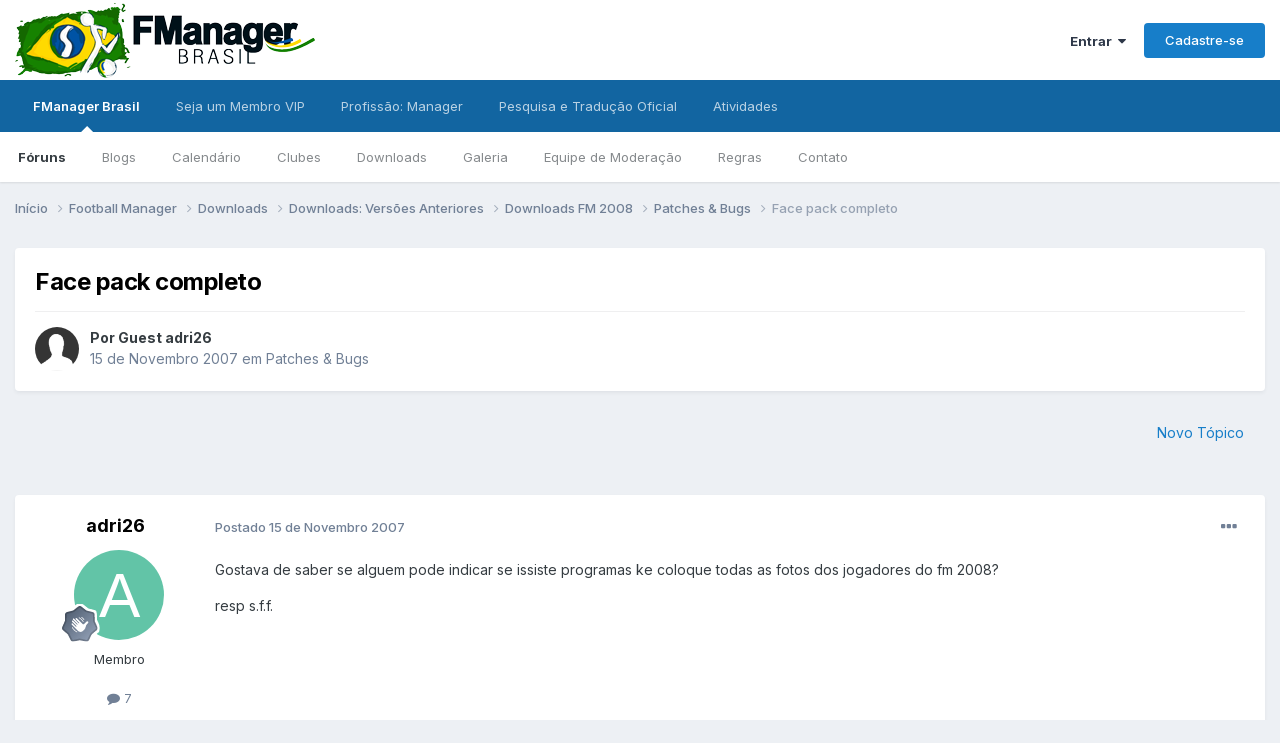

--- FILE ---
content_type: text/html;charset=UTF-8
request_url: https://www.fmanager.com.br/topic/51786-face-pack-completo/
body_size: 11459
content:
<!DOCTYPE html>
<html lang="pt-BR" dir="ltr">
	<head>
		<meta charset="utf-8">
        
		<title>Face pack completo - Patches &amp; Bugs - FManager Brasil</title>
		
		
		
		

	<meta name="viewport" content="width=device-width, initial-scale=1">


	
	
		<meta property="og:image" content="https://static.fmanager.com.br/uploads/monthly_2015_08/400x400_blank.png.e80234c13df05997d694db2cc06f6248.png">
	


	<meta name="twitter:card" content="summary_large_image" />


	
		<meta name="twitter:site" content="@fmanagerbrasil" />
	



	
		
			
				<meta property="og:title" content="Face pack completo">
			
		
	

	
		
			
				<meta property="og:type" content="website">
			
		
	

	
		
			
				<meta property="og:url" content="https://www.fmanager.com.br/topic/51786-face-pack-completo/">
			
		
	

	
		
			
				<meta name="description" content="Gostava de saber se alguem pode indicar se issiste programas ke coloque todas as fotos dos jogadores do fm 2008? resp s.f.f.">
			
		
	

	
		
			
				<meta property="og:description" content="Gostava de saber se alguem pode indicar se issiste programas ke coloque todas as fotos dos jogadores do fm 2008? resp s.f.f.">
			
		
	

	
		
			
				<meta property="og:updated_time" content="2007-11-15T12:15:36Z">
			
		
	

	
		
			
				<meta property="og:site_name" content="FManager Brasil">
			
		
	

	
		
			
				<meta property="og:locale" content="pt_BR">
			
		
	


	
		<link rel="canonical" href="https://www.fmanager.com.br/topic/51786-face-pack-completo/" />
	





<link rel="manifest" href="https://www.fmanager.com.br/manifest.webmanifest/">
<meta name="msapplication-config" content="https://www.fmanager.com.br/browserconfig.xml/">
<meta name="msapplication-starturl" content="/">
<meta name="application-name" content="FManager Brasil">
<meta name="apple-mobile-web-app-title" content="FManager Brasil">

	<meta name="theme-color" content="#ffffff">






	

	
		
			<link rel="icon" sizes="36x36" href="https://static.fmanager.com.br/uploads/monthly_2021_06/android-chrome-36x36.png?v=1715363495">
		
	

	
		
			<link rel="icon" sizes="48x48" href="https://static.fmanager.com.br/uploads/monthly_2021_06/android-chrome-48x48.png?v=1715363495">
		
	

	
		
			<link rel="icon" sizes="72x72" href="https://static.fmanager.com.br/uploads/monthly_2021_06/android-chrome-72x72.png?v=1715363495">
		
	

	
		
			<link rel="icon" sizes="96x96" href="https://static.fmanager.com.br/uploads/monthly_2021_06/android-chrome-96x96.png?v=1715363495">
		
	

	
		
			<link rel="icon" sizes="144x144" href="https://static.fmanager.com.br/uploads/monthly_2021_06/android-chrome-144x144.png?v=1715363495">
		
	

	
		
			<link rel="icon" sizes="192x192" href="https://static.fmanager.com.br/uploads/monthly_2021_06/android-chrome-192x192.png?v=1715363495">
		
	

	
		
			<link rel="icon" sizes="256x256" href="https://static.fmanager.com.br/uploads/monthly_2021_06/android-chrome-256x256.png?v=1715363495">
		
	

	
		
			<link rel="icon" sizes="384x384" href="https://static.fmanager.com.br/uploads/monthly_2021_06/android-chrome-384x384.png?v=1715363495">
		
	

	
		
			<link rel="icon" sizes="512x512" href="https://static.fmanager.com.br/uploads/monthly_2021_06/android-chrome-512x512.png?v=1715363495">
		
	

	
		
			<meta name="msapplication-square70x70logo" content="https://static.fmanager.com.br/uploads/monthly_2021_06/msapplication-square70x70logo.png?v=1715363495"/>
		
	

	
		
			<meta name="msapplication-TileImage" content="https://static.fmanager.com.br/uploads/monthly_2021_06/msapplication-TileImage.png?v=1715363495"/>
		
	

	
		
			<meta name="msapplication-square150x150logo" content="https://static.fmanager.com.br/uploads/monthly_2021_06/msapplication-square150x150logo.png?v=1715363495"/>
		
	

	
		
			<meta name="msapplication-wide310x150logo" content="https://static.fmanager.com.br/uploads/monthly_2021_06/msapplication-wide310x150logo.png?v=1715363495"/>
		
	

	
		
			<meta name="msapplication-square310x310logo" content="https://static.fmanager.com.br/uploads/monthly_2021_06/msapplication-square310x310logo.png?v=1715363495"/>
		
	

	
		
			
				<link rel="apple-touch-icon" href="https://static.fmanager.com.br/uploads/monthly_2021_06/apple-touch-icon-57x57.png?v=1715363495">
			
		
	

	
		
			
				<link rel="apple-touch-icon" sizes="60x60" href="https://static.fmanager.com.br/uploads/monthly_2021_06/apple-touch-icon-60x60.png?v=1715363495">
			
		
	

	
		
			
				<link rel="apple-touch-icon" sizes="72x72" href="https://static.fmanager.com.br/uploads/monthly_2021_06/apple-touch-icon-72x72.png?v=1715363495">
			
		
	

	
		
			
				<link rel="apple-touch-icon" sizes="76x76" href="https://static.fmanager.com.br/uploads/monthly_2021_06/apple-touch-icon-76x76.png?v=1715363495">
			
		
	

	
		
			
				<link rel="apple-touch-icon" sizes="114x114" href="https://static.fmanager.com.br/uploads/monthly_2021_06/apple-touch-icon-114x114.png?v=1715363495">
			
		
	

	
		
			
				<link rel="apple-touch-icon" sizes="120x120" href="https://static.fmanager.com.br/uploads/monthly_2021_06/apple-touch-icon-120x120.png?v=1715363495">
			
		
	

	
		
			
				<link rel="apple-touch-icon" sizes="144x144" href="https://static.fmanager.com.br/uploads/monthly_2021_06/apple-touch-icon-144x144.png?v=1715363495">
			
		
	

	
		
			
				<link rel="apple-touch-icon" sizes="152x152" href="https://static.fmanager.com.br/uploads/monthly_2021_06/apple-touch-icon-152x152.png?v=1715363495">
			
		
	

	
		
			
				<link rel="apple-touch-icon" sizes="180x180" href="https://static.fmanager.com.br/uploads/monthly_2021_06/apple-touch-icon-180x180.png?v=1715363495">
			
		
	





<link rel="preload" href="//www.fmanager.com.br/applications/core/interface/font/fontawesome-webfont.woff2?v=4.7.0" as="font" crossorigin="anonymous">
		


	<link rel="preconnect" href="https://fonts.googleapis.com">
	<link rel="preconnect" href="https://fonts.gstatic.com" crossorigin>
	
		<link href="https://fonts.googleapis.com/css2?family=Inter:wght@300;400;500;600;700&display=swap" rel="stylesheet">
	



	<link rel='stylesheet' href='https://static.fmanager.com.br/uploads/css_built_5/341e4a57816af3ba440d891ca87450ff_framework.css?v=3989fdd7641763511363' media='all'>

	<link rel='stylesheet' href='https://static.fmanager.com.br/uploads/css_built_5/05e81b71abe4f22d6eb8d1a929494829_responsive.css?v=3989fdd7641763511363' media='all'>

	<link rel='stylesheet' href='https://static.fmanager.com.br/uploads/css_built_5/20446cf2d164adcc029377cb04d43d17_flags.css?v=3989fdd7641763511363' media='all'>

	<link rel='stylesheet' href='https://static.fmanager.com.br/uploads/css_built_5/90eb5adf50a8c640f633d47fd7eb1778_core.css?v=3989fdd7641763511363' media='all'>

	<link rel='stylesheet' href='https://static.fmanager.com.br/uploads/css_built_5/5a0da001ccc2200dc5625c3f3934497d_core_responsive.css?v=3989fdd7641763511363' media='all'>

	<link rel='stylesheet' href='https://static.fmanager.com.br/uploads/css_built_5/62e269ced0fdab7e30e026f1d30ae516_forums.css?v=3989fdd7641763511363' media='all'>

	<link rel='stylesheet' href='https://static.fmanager.com.br/uploads/css_built_5/76e62c573090645fb99a15a363d8620e_forums_responsive.css?v=3989fdd7641763511363' media='all'>

	<link rel='stylesheet' href='https://static.fmanager.com.br/uploads/css_built_5/ebdea0c6a7dab6d37900b9190d3ac77b_topics.css?v=3989fdd7641763511363' media='all'>





<link rel='stylesheet' href='https://static.fmanager.com.br/uploads/css_built_5/258adbb6e4f3e83cd3b355f84e3fa002_custom.css?v=3989fdd7641763511363' media='all'>




		
		

	
	<link rel='shortcut icon' href='https://static.fmanager.com.br/uploads/monthly_2015_08/favicon.ico.4f3c0ccb0d97c610196482ddfccd731d.ico' type="image/x-icon">

	</head>
	<body class="ipsApp ipsApp_front ipsJS_none ipsClearfix" data-controller="core.front.core.app"  data-message=""  data-pageapp="forums" data-pagelocation="front" data-pagemodule="forums" data-pagecontroller="topic" data-pageid="51786"   >
		
        

        

		<a href="#ipsLayout_mainArea" class="ipsHide" title="Ir para o conteúdo principal desta página" accesskey="m">Ir para conteúdo</a>
		





		<div id="ipsLayout_header" class="ipsClearfix">
			<header>
				<div class="ipsLayout_container">
					


<a href='https://www.fmanager.com.br/' id='elLogo' accesskey='1'><img src="https://static.fmanager.com.br/uploads/monthly_2021_07/300x75_blank.png.a99f9577e847303645612543c116a951.png" alt='FManager Brasil'></a>

					
						

	<ul id="elUserNav" class="ipsList_inline cSignedOut ipsResponsive_showDesktop">
		
        
		
        
        
            
            
	


	<li class='cUserNav_icon ipsHide' id='elCart_container'></li>
	<li class='elUserNav_sep ipsHide' id='elCart_sep'></li>

<li id="elSignInLink">
                <a href="https://www.fmanager.com.br/login/" data-ipsmenu-closeonclick="false" data-ipsmenu id="elUserSignIn">
                    Entrar  <i class="fa fa-caret-down"></i>
                </a>
                
<div id='elUserSignIn_menu' class='ipsMenu ipsMenu_auto ipsHide'>
	<form accept-charset='utf-8' method='post' action='https://www.fmanager.com.br/login/'>
		<input type="hidden" name="csrfKey" value="2a5b8db42eccb05ca2030cd6b22117e0">
		<input type="hidden" name="ref" value="aHR0cHM6Ly93d3cuZm1hbmFnZXIuY29tLmJyL3RvcGljLzUxNzg2LWZhY2UtcGFjay1jb21wbGV0by8=">
		<div data-role="loginForm">
			
			
			
				<div class='ipsColumns ipsColumns_noSpacing'>
					<div class='ipsColumn ipsColumn_wide' id='elUserSignIn_internal'>
						
<div class="ipsPad ipsForm ipsForm_vertical">
	<h4 class="ipsType_sectionHead">Entrar</h4>
	<br><br>
	<ul class='ipsList_reset'>
		<li class="ipsFieldRow ipsFieldRow_noLabel ipsFieldRow_fullWidth">
			
			
				<input type="email" placeholder="Endereço de email" name="auth" autocomplete="email">
			
		</li>
		<li class="ipsFieldRow ipsFieldRow_noLabel ipsFieldRow_fullWidth">
			<input type="password" placeholder="Senha" name="password" autocomplete="current-password">
		</li>
		<li class="ipsFieldRow ipsFieldRow_checkbox ipsClearfix">
			<span class="ipsCustomInput">
				<input type="checkbox" name="remember_me" id="remember_me_checkbox" value="1" checked aria-checked="true">
				<span></span>
			</span>
			<div class="ipsFieldRow_content">
				<label class="ipsFieldRow_label" for="remember_me_checkbox">Lembrar dados</label>
				<span class="ipsFieldRow_desc">Não recomendado para computadores públicos</span>
			</div>
		</li>
		<li class="ipsFieldRow ipsFieldRow_fullWidth">
			<button type="submit" name="_processLogin" value="usernamepassword" class="ipsButton ipsButton_primary ipsButton_small" id="elSignIn_submit">Entrar</button>
			
				<p class="ipsType_right ipsType_small">
					
						<a href='https://www.fmanager.com.br/lostpassword/' data-ipsDialog data-ipsDialog-title='Esqueceu sua senha?'>
					
					Esqueceu sua senha?</a>
				</p>
			
		</li>
	</ul>
</div>
					</div>
					<div class='ipsColumn ipsColumn_wide'>
						<div class='ipsPadding' id='elUserSignIn_external'>
							<div class='ipsAreaBackground_light ipsPadding:half'>
								
									<p class='ipsType_reset ipsType_small ipsType_center'><strong>Ou entre com um desses serviços</strong></p>
								
								
									<div class='ipsType_center ipsMargin_top:half'>
										

<button type="submit" name="_processLogin" value="4" class='ipsButton ipsButton_verySmall ipsButton_fullWidth ipsSocial ipsSocial_facebook' style="background-color: #3a579a">
	
		<span class='ipsSocial_icon'>
			
				<i class='fa fa-facebook-official'></i>
			
		</span>
		<span class='ipsSocial_text'>Entrar com o Facebook</span>
	
</button>
									</div>
								
									<div class='ipsType_center ipsMargin_top:half'>
										

<button type="submit" name="_processLogin" value="5" class='ipsButton ipsButton_verySmall ipsButton_fullWidth ipsSocial ipsSocial_twitter' style="background-color: #000000">
	
		<span class='ipsSocial_icon'>
			
				<i class='fa fa-twitter'></i>
			
		</span>
		<span class='ipsSocial_text'>Entrar com o Twitter</span>
	
</button>
									</div>
								
									<div class='ipsType_center ipsMargin_top:half'>
										

<button type="submit" name="_processLogin" value="8" class='ipsButton ipsButton_verySmall ipsButton_fullWidth ipsSocial ipsSocial_google' style="background-color: #4285F4">
	
		<span class='ipsSocial_icon'>
			
				<i class='fa fa-google'></i>
			
		</span>
		<span class='ipsSocial_text'>Entrar com o Google</span>
	
</button>
									</div>
								
							</div>
						</div>
					</div>
				</div>
			
		</div>
	</form>
</div>
            </li>
            
        
		
			<li>
				
					<a href="https://www.fmanager.com.br/register/" data-ipsdialog data-ipsdialog-size="narrow" data-ipsdialog-title="Cadastre-se"  id="elRegisterButton" class="ipsButton ipsButton_normal ipsButton_primary">Cadastre-se</a>
				
			</li>
		
	</ul>

						
<ul class='ipsMobileHamburger ipsList_reset ipsResponsive_hideDesktop'>
	<li data-ipsDrawer data-ipsDrawer-drawerElem='#elMobileDrawer'>
		<a href='#'>
			
			
				
			
			
			
			<i class='fa fa-navicon'></i>
		</a>
	</li>
</ul>
					
				</div>
			</header>
			

	<nav data-controller='core.front.core.navBar' class=' ipsResponsive_showDesktop'>
		<div class='ipsNavBar_primary ipsLayout_container '>
			<ul data-role="primaryNavBar" class='ipsClearfix'>
				


	
		
		
			
		
		<li class='ipsNavBar_active' data-active id='elNavSecondary_15' data-role="navBarItem" data-navApp="core" data-navExt="CustomItem">
			
			
				<a href="https://www.fmanager.com.br"  data-navItem-id="15" data-navDefault>
					FManager Brasil<span class='ipsNavBar_active__identifier'></span>
				</a>
			
			
				<ul class='ipsNavBar_secondary ' data-role='secondaryNavBar'>
					


	
		
		
			
		
		<li class='ipsNavBar_active' data-active id='elNavSecondary_8' data-role="navBarItem" data-navApp="forums" data-navExt="Forums">
			
			
				<a href="https://www.fmanager.com.br"  data-navItem-id="8" data-navDefault>
					Fóruns<span class='ipsNavBar_active__identifier'></span>
				</a>
			
			
		</li>
	
	

	
		
		
		<li  id='elNavSecondary_26' data-role="navBarItem" data-navApp="blog" data-navExt="Blogs">
			
			
				<a href="https://www.fmanager.com.br/blogs/"  data-navItem-id="26" >
					Blogs<span class='ipsNavBar_active__identifier'></span>
				</a>
			
			
		</li>
	
	

	
		
		
		<li  id='elNavSecondary_10' data-role="navBarItem" data-navApp="calendar" data-navExt="Calendar">
			
			
				<a href="https://www.fmanager.com.br/events/"  data-navItem-id="10" >
					Calendário<span class='ipsNavBar_active__identifier'></span>
				</a>
			
			
		</li>
	
	

	
		
		
		<li  id='elNavSecondary_25' data-role="navBarItem" data-navApp="core" data-navExt="Clubs">
			
			
				<a href="https://www.fmanager.com.br/clubs/"  data-navItem-id="25" >
					Clubes<span class='ipsNavBar_active__identifier'></span>
				</a>
			
			
		</li>
	
	

	
		
		
		<li  id='elNavSecondary_9' data-role="navBarItem" data-navApp="downloads" data-navExt="Downloads">
			
			
				<a href="https://www.fmanager.com.br/files/"  data-navItem-id="9" >
					Downloads<span class='ipsNavBar_active__identifier'></span>
				</a>
			
			
		</li>
	
	

	
		
		
		<li  id='elNavSecondary_27' data-role="navBarItem" data-navApp="gallery" data-navExt="Gallery">
			
			
				<a href="https://www.fmanager.com.br/gallery/"  data-navItem-id="27" >
					Galeria<span class='ipsNavBar_active__identifier'></span>
				</a>
			
			
		</li>
	
	

	
		
		
		<li  id='elNavSecondary_13' data-role="navBarItem" data-navApp="core" data-navExt="StaffDirectory">
			
			
				<a href="https://www.fmanager.com.br/staff/"  data-navItem-id="13" >
					Equipe de Moderação<span class='ipsNavBar_active__identifier'></span>
				</a>
			
			
		</li>
	
	

	
	

	
		
		
		<li  id='elNavSecondary_12' data-role="navBarItem" data-navApp="core" data-navExt="Guidelines">
			
			
				<a href="https://www.fmanager.com.br/guidelines/"  data-navItem-id="12" >
					Regras<span class='ipsNavBar_active__identifier'></span>
				</a>
			
			
		</li>
	
	

	
		
		
		<li  id='elNavSecondary_17' data-role="navBarItem" data-navApp="core" data-navExt="CustomItem">
			
			
				<a href="https://www.fmanager.com.br/contact/"  data-navItem-id="17" >
					Contato<span class='ipsNavBar_active__identifier'></span>
				</a>
			
			
		</li>
	
	

					<li class='ipsHide' id='elNavigationMore_15' data-role='navMore'>
						<a href='#' data-ipsMenu data-ipsMenu-appendTo='#elNavigationMore_15' id='elNavigationMore_15_dropdown'>Mais <i class='fa fa-caret-down'></i></a>
						<ul class='ipsHide ipsMenu ipsMenu_auto' id='elNavigationMore_15_dropdown_menu' data-role='moreDropdown'></ul>
					</li>
				</ul>
			
		</li>
	
	

	
		
		
		<li  id='elNavSecondary_45' data-role="navBarItem" data-navApp="core" data-navExt="CustomItem">
			
			
				<a href="https://www.fmanager.com.br/topic/137928-apoie-o-fmanager-brasil-e-ajude-a-manter-nossa-comunidade-ativa/"  data-navItem-id="45" >
					Seja um Membro VIP<span class='ipsNavBar_active__identifier'></span>
				</a>
			
			
				<ul class='ipsNavBar_secondary ipsHide' data-role='secondaryNavBar'>
					


	
		
		
		<li  id='elNavSecondary_47' data-role="navBarItem" data-navApp="core" data-navExt="CustomItem">
			
			
				<a href="https://www.fmanager.com.br/topic/137928-apoie-o-fmanager-brasil-e-ajude-a-manter-nossa-comunidade-ativa/"  data-navItem-id="47" >
					Precisamos do seu apoio<span class='ipsNavBar_active__identifier'></span>
				</a>
			
			
		</li>
	
	

	
		
		
		<li  id='elNavSecondary_46' data-role="navBarItem" data-navApp="nexus" data-navExt="Subscriptions">
			
			
				<a href="https://www.fmanager.com.br/subscriptions/"  data-navItem-id="46" >
					Assinaturas<span class='ipsNavBar_active__identifier'></span>
				</a>
			
			
		</li>
	
	

	
		
		
		<li  id='elNavSecondary_48' data-role="navBarItem" data-navApp="nexus" data-navExt="Donations">
			
			
				<a href="https://www.fmanager.com.br/clients/donations/"  data-navItem-id="48" >
					Doações<span class='ipsNavBar_active__identifier'></span>
				</a>
			
			
		</li>
	
	

	
		
		
		<li  id='elNavSecondary_49' data-role="navBarItem" data-navApp="nexus" data-navExt="Gifts">
			
			
				<a href="https://www.fmanager.com.br/store/gift-cards/"  data-navItem-id="49" >
					Cartões de Presente<span class='ipsNavBar_active__identifier'></span>
				</a>
			
			
		</li>
	
	

					<li class='ipsHide' id='elNavigationMore_45' data-role='navMore'>
						<a href='#' data-ipsMenu data-ipsMenu-appendTo='#elNavigationMore_45' id='elNavigationMore_45_dropdown'>Mais <i class='fa fa-caret-down'></i></a>
						<ul class='ipsHide ipsMenu ipsMenu_auto' id='elNavigationMore_45_dropdown_menu' data-role='moreDropdown'></ul>
					</li>
				</ul>
			
		</li>
	
	

	
		
		
		<li  id='elNavSecondary_18' data-role="navBarItem" data-navApp="core" data-navExt="CustomItem">
			
			
				<a href="https://www.fmanager.com.br/forum/11-profiss%C3%A3o-manager/"  data-navItem-id="18" >
					Profissão: Manager<span class='ipsNavBar_active__identifier'></span>
				</a>
			
			
				<ul class='ipsNavBar_secondary ipsHide' data-role='secondaryNavBar'>
					


	
		
		
		<li  id='elNavSecondary_19' data-role="navBarItem" data-navApp="core" data-navExt="CustomItem">
			
			
				<a href="https://www.fmanager.com.br/forum/11-profiss%C3%A3o-manager/"  data-navItem-id="19" >
					Início<span class='ipsNavBar_active__identifier'></span>
				</a>
			
			
		</li>
	
	

	
		
		
		<li  id='elNavSecondary_20' data-role="navBarItem" data-navApp="core" data-navExt="CustomItem">
			
			
				<a href="https://www.fmanager.com.br/topic/129398-central-de-informa%C3%A7%C3%B5es/"  data-navItem-id="20" >
					Como funciona?<span class='ipsNavBar_active__identifier'></span>
				</a>
			
			
		</li>
	
	

	
		
		
		<li  id='elNavSecondary_21' data-role="navBarItem" data-navApp="core" data-navExt="CustomItem">
			
			
				<a href="https://www.fmanager.com.br/foruhttps://www.fmanager.com.br/forum/293-hist%C3%B3rias-memor%C3%A1veis/"  data-navItem-id="21" >
					Histórias Memoráveis<span class='ipsNavBar_active__identifier'></span>
				</a>
			
			
		</li>
	
	

	
		
		
		<li  id='elNavSecondary_22' data-role="navBarItem" data-navApp="core" data-navExt="CustomItem">
			
			
				<a href="https://www.fmanager.com.br/forum/392-recanto-das-hist%C3%B3rias/"  data-navItem-id="22" >
					Recanto das Histórias<span class='ipsNavBar_active__identifier'></span>
				</a>
			
			
		</li>
	
	

					<li class='ipsHide' id='elNavigationMore_18' data-role='navMore'>
						<a href='#' data-ipsMenu data-ipsMenu-appendTo='#elNavigationMore_18' id='elNavigationMore_18_dropdown'>Mais <i class='fa fa-caret-down'></i></a>
						<ul class='ipsHide ipsMenu ipsMenu_auto' id='elNavigationMore_18_dropdown_menu' data-role='moreDropdown'></ul>
					</li>
				</ul>
			
		</li>
	
	

	
		
		
		<li  id='elNavSecondary_50' data-role="navBarItem" data-navApp="core" data-navExt="CustomItem">
			
			
				<a href="https://www.fmanager.com.br/forum/537-pesquisa-e-tradu%C3%A7%C3%A3o-oficial/"  data-navItem-id="50" >
					Pesquisa e Tradução Oficial<span class='ipsNavBar_active__identifier'></span>
				</a>
			
			
		</li>
	
	

	
		
		
		<li  id='elNavSecondary_56' data-role="navBarItem" data-navApp="core" data-navExt="CustomItem">
			
			
				<a href="https://www.fmanager.com.br/discover/"  data-navItem-id="56" >
					Atividades<span class='ipsNavBar_active__identifier'></span>
				</a>
			
			
				<ul class='ipsNavBar_secondary ipsHide' data-role='secondaryNavBar'>
					


	
	

	
	

	
		
		
		<li  id='elNavSecondary_58' data-role="navBarItem" data-navApp="core" data-navExt="Promoted">
			
			
				<a href="https://www.fmanager.com.br/ourpicks/"  data-navItem-id="58" >
					Nossas Escolhas<span class='ipsNavBar_active__identifier'></span>
				</a>
			
			
		</li>
	
	

	
	

					<li class='ipsHide' id='elNavigationMore_56' data-role='navMore'>
						<a href='#' data-ipsMenu data-ipsMenu-appendTo='#elNavigationMore_56' id='elNavigationMore_56_dropdown'>Mais <i class='fa fa-caret-down'></i></a>
						<ul class='ipsHide ipsMenu ipsMenu_auto' id='elNavigationMore_56_dropdown_menu' data-role='moreDropdown'></ul>
					</li>
				</ul>
			
		</li>
	
	

				<li class='ipsHide' id='elNavigationMore' data-role='navMore'>
					<a href='#' data-ipsMenu data-ipsMenu-appendTo='#elNavigationMore' id='elNavigationMore_dropdown'>Mais</a>
					<ul class='ipsNavBar_secondary ipsHide' data-role='secondaryNavBar'>
						<li class='ipsHide' id='elNavigationMore_more' data-role='navMore'>
							<a href='#' data-ipsMenu data-ipsMenu-appendTo='#elNavigationMore_more' id='elNavigationMore_more_dropdown'>Mais <i class='fa fa-caret-down'></i></a>
							<ul class='ipsHide ipsMenu ipsMenu_auto' id='elNavigationMore_more_dropdown_menu' data-role='moreDropdown'></ul>
						</li>
					</ul>
				</li>
			</ul>
			

		</div>
	</nav>

			
<ul id='elMobileNav' class='ipsResponsive_hideDesktop' data-controller='core.front.core.mobileNav'>
	
		
			
			
				
				
			
				
				
			
				
				
			
				
				
			
				
					<li id='elMobileBreadcrumb'>
						<a href='https://www.fmanager.com.br/forum/340-patches-bugs/'>
							<span>Patches &amp; Bugs</span>
						</a>
					</li>
				
				
			
				
				
			
		
	
	
	
	<li class='ipsHide'>
		<a data-action="defaultStream" href='https://www.fmanager.com.br/discover/'><i class="fa fa-newspaper-o" aria-hidden="true"></i></a>
	</li>

	

	
</ul>
		</div>
		<main id="ipsLayout_body" class="ipsLayout_container">
			<div id="ipsLayout_contentArea">
				<div id="ipsLayout_contentWrapper">
					
<nav class='ipsBreadcrumb ipsBreadcrumb_top ipsFaded_withHover'>
	

	<ul class='ipsList_inline ipsPos_right'>
		
		<li  class='ipsHide'>
			<a data-action="defaultStream" class='ipsType_light '  href='https://www.fmanager.com.br/discover/'><i class="fa fa-newspaper-o" aria-hidden="true"></i> <span>Todas Atividades</span></a>
		</li>
		
	</ul>

	<ul data-role="breadcrumbList">
		<li>
			<a title="Início" href='https://www.fmanager.com.br/'>
				<span>Início <i class='fa fa-angle-right'></i></span>
			</a>
		</li>
		
		
			<li>
				
					<a href='https://www.fmanager.com.br/forum/651-football-manager/'>
						<span>Football Manager <i class='fa fa-angle-right' aria-hidden="true"></i></span>
					</a>
				
			</li>
		
			<li>
				
					<a href='https://www.fmanager.com.br/forum/657-downloads/'>
						<span>Downloads <i class='fa fa-angle-right' aria-hidden="true"></i></span>
					</a>
				
			</li>
		
			<li>
				
					<a href='https://www.fmanager.com.br/forum/671-downloads-vers%C3%B5es-anteriores/'>
						<span>Downloads: Versões Anteriores <i class='fa fa-angle-right' aria-hidden="true"></i></span>
					</a>
				
			</li>
		
			<li>
				
					<a href='https://www.fmanager.com.br/forum/556-downloads-fm-2008/'>
						<span>Downloads FM 2008 <i class='fa fa-angle-right' aria-hidden="true"></i></span>
					</a>
				
			</li>
		
			<li>
				
					<a href='https://www.fmanager.com.br/forum/340-patches-bugs/'>
						<span>Patches &amp; Bugs <i class='fa fa-angle-right' aria-hidden="true"></i></span>
					</a>
				
			</li>
		
			<li>
				
					Face pack completo
				
			</li>
		
	</ul>
</nav>
					
					<div id="ipsLayout_mainArea">
						
						
						
						

	




						



<div class="ipsPageHeader ipsResponsive_pull ipsBox ipsPadding sm:ipsPadding:half ipsMargin_bottom">
		
	
	<div class="ipsFlex ipsFlex-ai:center ipsFlex-fw:wrap ipsGap:4">
		<div class="ipsFlex-flex:11">
			<h1 class="ipsType_pageTitle ipsContained_container">
				

				
				
					<span class="ipsType_break ipsContained">
						<span>Face pack completo</span>
					</span>
				
			</h1>
			
			
		</div>
		
	</div>
	<hr class="ipsHr">
	<div class="ipsPageHeader__meta ipsFlex ipsFlex-jc:between ipsFlex-ai:center ipsFlex-fw:wrap ipsGap:3">
		<div class="ipsFlex-flex:11">
			<div class="ipsPhotoPanel ipsPhotoPanel_mini ipsPhotoPanel_notPhone ipsClearfix">
				

	<span class='ipsUserPhoto ipsUserPhoto_mini '>
		<img src='https://static.fmanager.com.br/uploads/set_resources_5/84c1e40ea0e759e3f1505eb1788ddf3c_default_photo.png' alt='Guest adri26' loading="lazy">
	</span>

				<div>
					<p class="ipsType_reset ipsType_blendLinks">
						<span class="ipsType_normal">
						
							<strong>Por 


Guest adri26</strong><br>
							<span class="ipsType_light"><time datetime='2007-11-15T10:02:55Z' title='11/15/07 10:02' data-short='18 yr'>15 de Novembro 2007	</time> em <a href="https://www.fmanager.com.br/forum/340-patches-bugs/">Patches &amp; Bugs</a></span>
						
						</span>
					</p>
				</div>
			</div>
		</div>
					
	</div>
	
	
</div>








<div class="ipsClearfix">
	<ul class="ipsToolList ipsToolList_horizontal ipsClearfix ipsSpacer_both ipsResponsive_hidePhone">
		
		
			<li class="ipsResponsive_hidePhone">
				
					<a href="https://www.fmanager.com.br/forum/340-patches-bugs/?do=add" rel="nofollow" class="ipsButton ipsButton_link ipsButton_medium ipsButton_fullWidth" title="Crie um novo tópico neste fórum">Novo Tópico</a>
				
			</li>
		
		
	</ul>
</div>

<div id="comments" data-controller="core.front.core.commentFeed,forums.front.topic.view, core.front.core.ignoredComments" data-autopoll data-baseurl="https://www.fmanager.com.br/topic/51786-face-pack-completo/" data-lastpage data-feedid="topic-51786" class="cTopic ipsClear ipsSpacer_top">
	
			
	

	

<div data-controller='core.front.core.recommendedComments' data-url='https://www.fmanager.com.br/topic/51786-face-pack-completo/?recommended=comments' class='ipsRecommendedComments ipsHide'>
	<div data-role="recommendedComments">
		<h2 class='ipsType_sectionHead ipsType_large ipsType_bold ipsMargin_bottom'>Posts Recomendados</h2>
		
	</div>
</div>
	
	<div id="elPostFeed" data-role="commentFeed" data-controller="core.front.core.moderation" >
		<form action="https://www.fmanager.com.br/topic/51786-face-pack-completo/?csrfKey=2a5b8db42eccb05ca2030cd6b22117e0&amp;do=multimodComment" method="post" data-ipspageaction data-role="moderationTools">
			
			
				

					

					
					



<a id='findComment-830222'></a>
<a id='comment-830222'></a>
<article  id='elComment_830222' class='cPost ipsBox ipsResponsive_pull  ipsComment  ipsComment_parent ipsClearfix ipsClear ipsColumns ipsColumns_noSpacing ipsColumns_collapsePhone    '>
	

	

	<div class='cAuthorPane_mobile ipsResponsive_showPhone'>
		<div class='cAuthorPane_photo'>
			<div class='cAuthorPane_photoWrap'>
				

	<span class='ipsUserPhoto ipsUserPhoto_large '>
		<img src='data:image/svg+xml,%3Csvg%20xmlns%3D%22http%3A%2F%2Fwww.w3.org%2F2000%2Fsvg%22%20viewBox%3D%220%200%201024%201024%22%20style%3D%22background%3A%2362c4a7%22%3E%3Cg%3E%3Ctext%20text-anchor%3D%22middle%22%20dy%3D%22.35em%22%20x%3D%22512%22%20y%3D%22512%22%20fill%3D%22%23ffffff%22%20font-size%3D%22700%22%20font-family%3D%22-apple-system%2C%20BlinkMacSystemFont%2C%20Roboto%2C%20Helvetica%2C%20Arial%2C%20sans-serif%22%3EA%3C%2Ftext%3E%3C%2Fg%3E%3C%2Fsvg%3E' alt='adri26' loading="lazy">
	</span>

				
				
					<a href="https://www.fmanager.com.br/profile/43505-adri26/badges/" rel="nofollow">
						
<img src='https://static.fmanager.com.br/uploads/monthly_2021_07/2_Rookie.svg' loading="lazy" alt="Rookie" class="cAuthorPane_badge cAuthorPane_badge--rank ipsOutline ipsOutline:2px" data-ipsTooltip title="Rank: Rookie (2/14)">
					</a>
				
			</div>
		</div>
		<div class='cAuthorPane_content'>
			<h3 class='ipsType_sectionHead cAuthorPane_author ipsType_break ipsType_blendLinks ipsFlex ipsFlex-ai:center'>
				


adri26
			</h3>
			<div class='ipsType_light ipsType_reset'>
			    <a href='https://www.fmanager.com.br/topic/51786-face-pack-completo/#findComment-830222' rel="nofollow" class='ipsType_blendLinks'>Postado <time datetime='2007-11-15T10:02:55Z' title='11/15/07 10:02' data-short='18 yr'>15 de Novembro 2007	</time></a>
				
			</div>
		</div>
	</div>
	<aside class='ipsComment_author cAuthorPane ipsColumn ipsColumn_medium ipsResponsive_hidePhone'>
		<h3 class='ipsType_sectionHead cAuthorPane_author ipsType_blendLinks ipsType_break'><strong>


adri26</strong>
			
		</h3>
		<ul class='cAuthorPane_info ipsList_reset'>
			<li data-role='photo' class='cAuthorPane_photo'>
				<div class='cAuthorPane_photoWrap'>
					

	<span class='ipsUserPhoto ipsUserPhoto_large '>
		<img src='data:image/svg+xml,%3Csvg%20xmlns%3D%22http%3A%2F%2Fwww.w3.org%2F2000%2Fsvg%22%20viewBox%3D%220%200%201024%201024%22%20style%3D%22background%3A%2362c4a7%22%3E%3Cg%3E%3Ctext%20text-anchor%3D%22middle%22%20dy%3D%22.35em%22%20x%3D%22512%22%20y%3D%22512%22%20fill%3D%22%23ffffff%22%20font-size%3D%22700%22%20font-family%3D%22-apple-system%2C%20BlinkMacSystemFont%2C%20Roboto%2C%20Helvetica%2C%20Arial%2C%20sans-serif%22%3EA%3C%2Ftext%3E%3C%2Fg%3E%3C%2Fsvg%3E' alt='adri26' loading="lazy">
	</span>

					
					
						
<img src='https://static.fmanager.com.br/uploads/monthly_2021_07/2_Rookie.svg' loading="lazy" alt="Rookie" class="cAuthorPane_badge cAuthorPane_badge--rank ipsOutline ipsOutline:2px" data-ipsTooltip title="Rank: Rookie (2/14)">
					
				</div>
			</li>
			
				<li data-role='group'>Membro</li>
				
			
			
				<li data-role='stats' class='ipsMargin_top'>
					<ul class="ipsList_reset ipsType_light ipsFlex ipsFlex-ai:center ipsFlex-jc:center ipsGap_row:2 cAuthorPane_stats">
						<li>
							
								<i class="fa fa-comment"></i> 7
							
						</li>
						
					</ul>
				</li>
			
			
				

			
		</ul>
	</aside>
	<div class='ipsColumn ipsColumn_fluid ipsMargin:none'>
		

<div id='comment-830222_wrap' data-controller='core.front.core.comment' data-commentApp='forums' data-commentType='forums' data-commentID="830222" data-quoteData='{&quot;userid&quot;:43505,&quot;username&quot;:&quot;adri26&quot;,&quot;timestamp&quot;:1195120975,&quot;contentapp&quot;:&quot;forums&quot;,&quot;contenttype&quot;:&quot;forums&quot;,&quot;contentid&quot;:51786,&quot;contentclass&quot;:&quot;forums_Topic&quot;,&quot;contentcommentid&quot;:830222}' class='ipsComment_content ipsType_medium'>

	<div class='ipsComment_meta ipsType_light ipsFlex ipsFlex-ai:center ipsFlex-jc:between ipsFlex-fd:row-reverse'>
		<div class='ipsType_light ipsType_reset ipsType_blendLinks ipsComment_toolWrap'>
			<div class='ipsResponsive_hidePhone ipsComment_badges'>
				<ul class='ipsList_reset ipsFlex ipsFlex-jc:end ipsFlex-fw:wrap ipsGap:2 ipsGap_row:1'>
					
					
					
					
					
				</ul>
			</div>
			<ul class='ipsList_reset ipsComment_tools'>
				<li>
					<a href='#elControls_830222_menu' class='ipsComment_ellipsis' id='elControls_830222' title='Mais opções...' data-ipsMenu data-ipsMenu-appendTo='#comment-830222_wrap'><i class='fa fa-ellipsis-h'></i></a>
					<ul id='elControls_830222_menu' class='ipsMenu ipsMenu_narrow ipsHide'>
						
							<li class='ipsMenu_item'><a href='https://www.fmanager.com.br/topic/51786-face-pack-completo/?do=reportComment&amp;comment=830222' data-ipsDialog data-ipsDialog-remoteSubmit data-ipsDialog-size='medium' data-ipsDialog-flashMessage='Obrigado por denunciar.' data-ipsDialog-title="Denunciar post" data-action='reportComment' title='Denunciar este conteúdo'>Denunciar</a></li>
						
						
                        
						
						
						
							
								
							
							
							
							
							
							
						
					</ul>
				</li>
				
			</ul>
		</div>

		<div class='ipsType_reset ipsResponsive_hidePhone'>
		   
		   Postado <time datetime='2007-11-15T10:02:55Z' title='11/15/07 10:02' data-short='18 yr'>15 de Novembro 2007	</time>
		   
			
			<span class='ipsResponsive_hidePhone'>
				
				
			</span>
		</div>
	</div>

	

    

	<div class='cPost_contentWrap'>
		
		<div data-role='commentContent' class='ipsType_normal ipsType_richText ipsPadding_bottom ipsContained' data-controller='core.front.core.lightboxedImages'>
			
<p>Gostava de saber se alguem pode indicar se issiste programas ke coloque todas as fotos dos jogadores do fm 2008?</p><p>
resp s.f.f.</p>


			
		</div>

		

		
	</div>

	
    
</div>
	</div>
</article>
					
					
					
				

					

					
					



<a id='findComment-830251'></a>
<a id='comment-830251'></a>
<article  id='elComment_830251' class='cPost ipsBox ipsResponsive_pull  ipsComment  ipsComment_parent ipsClearfix ipsClear ipsColumns ipsColumns_noSpacing ipsColumns_collapsePhone    '>
	

	

	<div class='cAuthorPane_mobile ipsResponsive_showPhone'>
		<div class='cAuthorPane_photo'>
			<div class='cAuthorPane_photoWrap'>
				

	<span class='ipsUserPhoto ipsUserPhoto_large '>
		<img src='https://static.fmanager.com.br/uploads/monthly_2018_11/imported-photo-26324.thumb.jpeg.0425b3752cd0205378988dc98309cb1d.jpeg' alt='mmfaria®' loading="lazy">
	</span>

				
				
					<a href="https://www.fmanager.com.br/profile/26324-mmfaria%C2%AE/badges/" rel="nofollow">
						
<img src='https://static.fmanager.com.br/uploads/monthly_2021_07/1_Newbie.svg' loading="lazy" alt="Newbie" class="cAuthorPane_badge cAuthorPane_badge--rank ipsOutline ipsOutline:2px" data-ipsTooltip title="Rank: Newbie (1/14)">
					</a>
				
			</div>
		</div>
		<div class='cAuthorPane_content'>
			<h3 class='ipsType_sectionHead cAuthorPane_author ipsType_break ipsType_blendLinks ipsFlex ipsFlex-ai:center'>
				


mmfaria®
			</h3>
			<div class='ipsType_light ipsType_reset'>
			    <a href='https://www.fmanager.com.br/topic/51786-face-pack-completo/#findComment-830251' rel="nofollow" class='ipsType_blendLinks'>Postado <time datetime='2007-11-15T12:15:36Z' title='11/15/07 12:15' data-short='18 yr'>15 de Novembro 2007	</time></a>
				
			</div>
		</div>
	</div>
	<aside class='ipsComment_author cAuthorPane ipsColumn ipsColumn_medium ipsResponsive_hidePhone'>
		<h3 class='ipsType_sectionHead cAuthorPane_author ipsType_blendLinks ipsType_break'><strong>


mmfaria®</strong>
			
		</h3>
		<ul class='cAuthorPane_info ipsList_reset'>
			<li data-role='photo' class='cAuthorPane_photo'>
				<div class='cAuthorPane_photoWrap'>
					

	<span class='ipsUserPhoto ipsUserPhoto_large '>
		<img src='https://static.fmanager.com.br/uploads/monthly_2018_11/imported-photo-26324.thumb.jpeg.0425b3752cd0205378988dc98309cb1d.jpeg' alt='mmfaria®' loading="lazy">
	</span>

					
					
						
<img src='https://static.fmanager.com.br/uploads/monthly_2021_07/1_Newbie.svg' loading="lazy" alt="Newbie" class="cAuthorPane_badge cAuthorPane_badge--rank ipsOutline ipsOutline:2px" data-ipsTooltip title="Rank: Newbie (1/14)">
					
				</div>
			</li>
			
				<li data-role='group'>Membro</li>
				
			
			
				<li data-role='stats' class='ipsMargin_top'>
					<ul class="ipsList_reset ipsType_light ipsFlex ipsFlex-ai:center ipsFlex-jc:center ipsGap_row:2 cAuthorPane_stats">
						<li>
							
								<i class="fa fa-comment"></i> 4.4k
							
						</li>
						
					</ul>
				</li>
			
			
				

	
	<li data-role='custom-field' class='ipsResponsive_hidePhone ipsType_break'>
		
<span class='ft'>Sexo:</span><span class='fc'>Masculino</span>
	</li>
	
	<li data-role='custom-field' class='ipsResponsive_hidePhone ipsType_break'>
		
<span class='ft'>Localização:</span><span class='fc'>Rio de Janeiro</span>
	</li>
	

	
	<li data-role='custom-field' class='ipsResponsive_hidePhone ipsType_break'>
		
<span class='ft'>Jogo:</span><span class='fc'>Football Manager</span>
	</li>
	
	<li data-role='custom-field' class='ipsResponsive_hidePhone ipsType_break'>
		
<span class='ft'>Clube:</span><span class='fc'>Flamengo</span>
	</li>
	
	<li data-role='custom-field' class='ipsResponsive_hidePhone ipsType_break'>
		
<span class='ft'>Tática:</span><span class='fc'>N/A</span>
	</li>
	

			
		</ul>
	</aside>
	<div class='ipsColumn ipsColumn_fluid ipsMargin:none'>
		

<div id='comment-830251_wrap' data-controller='core.front.core.comment' data-commentApp='forums' data-commentType='forums' data-commentID="830251" data-quoteData='{&quot;userid&quot;:26324,&quot;username&quot;:&quot;mmfaria\u00ae&quot;,&quot;timestamp&quot;:1195128936,&quot;contentapp&quot;:&quot;forums&quot;,&quot;contenttype&quot;:&quot;forums&quot;,&quot;contentid&quot;:51786,&quot;contentclass&quot;:&quot;forums_Topic&quot;,&quot;contentcommentid&quot;:830251}' class='ipsComment_content ipsType_medium'>

	<div class='ipsComment_meta ipsType_light ipsFlex ipsFlex-ai:center ipsFlex-jc:between ipsFlex-fd:row-reverse'>
		<div class='ipsType_light ipsType_reset ipsType_blendLinks ipsComment_toolWrap'>
			<div class='ipsResponsive_hidePhone ipsComment_badges'>
				<ul class='ipsList_reset ipsFlex ipsFlex-jc:end ipsFlex-fw:wrap ipsGap:2 ipsGap_row:1'>
					
					
					
					
					
				</ul>
			</div>
			<ul class='ipsList_reset ipsComment_tools'>
				<li>
					<a href='#elControls_830251_menu' class='ipsComment_ellipsis' id='elControls_830251' title='Mais opções...' data-ipsMenu data-ipsMenu-appendTo='#comment-830251_wrap'><i class='fa fa-ellipsis-h'></i></a>
					<ul id='elControls_830251_menu' class='ipsMenu ipsMenu_narrow ipsHide'>
						
							<li class='ipsMenu_item'><a href='https://www.fmanager.com.br/topic/51786-face-pack-completo/?do=reportComment&amp;comment=830251' data-ipsDialog data-ipsDialog-remoteSubmit data-ipsDialog-size='medium' data-ipsDialog-flashMessage='Obrigado por denunciar.' data-ipsDialog-title="Denunciar post" data-action='reportComment' title='Denunciar este conteúdo'>Denunciar</a></li>
						
						
                        
						
						
						
							
								
							
							
							
							
							
							
						
					</ul>
				</li>
				
			</ul>
		</div>

		<div class='ipsType_reset ipsResponsive_hidePhone'>
		   
		   Postado <time datetime='2007-11-15T12:15:36Z' title='11/15/07 12:15' data-short='18 yr'>15 de Novembro 2007	</time>
		   
			
			<span class='ipsResponsive_hidePhone'>
				
				
			</span>
		</div>
	</div>

	

    

	<div class='cPost_contentWrap'>
		
		<div data-role='commentContent' class='ipsType_normal ipsType_richText ipsPadding_bottom ipsContained' data-controller='core.front.core.lightboxedImages'>
			
<blockquote data-ipsquote="" class="ipsQuote" data-ipsquote-contentcommentid="830222" data-ipsquote-username="adri26" data-cite="adri26"><div>Gostava de saber se alguem pode indicar se issiste programas ke coloque todas as fotos dos jogadores do fm 2008?<p>
resp s.f.f.</p></div></blockquote><p>
Todas as fotos do jogo vc não vai achar em lugar nenhum...hehehehe</p><p>
</p><p>
Mas vai na área de gráficos do fórum. Lá tem bastante coisa legal. Facepacks, logos, kits, etc.</p><p>
</p><p>
Ta aí o link pra lá: <a href="http://forum.fmanager.com.br/index.php?showforum=9" rel="external nofollow">http://forum.fmanager.com.br/index.php?showforum=9</a></p>


			
		</div>

		

		
			

		
	</div>

	
    
</div>
	</div>
</article>
					
					
					
				
			
			
<input type="hidden" name="csrfKey" value="2a5b8db42eccb05ca2030cd6b22117e0" />


		</form>
	</div>

	
	
	
		<div class="ipsMessage ipsMessage_general ipsSpacer_top">
			<h4 class="ipsMessage_title">Arquivado</h4>
			<p class="ipsType_reset">
				Este tópico foi arquivado e está fechado para novas respostas.
			</p>
		</div>
	
	
	

	
</div>



<div class="ipsPager ipsSpacer_top">
	<div class="ipsPager_prev">
		
			<a href="https://www.fmanager.com.br/forum/340-patches-bugs/" title="Ir para Patches &amp; Bugs" rel="parent">
				<span class="ipsPager_type">Ir para a lista de tópicos</span>
			</a>
		
	</div>
	
</div>


						


	<div class='cWidgetContainer '  data-role='widgetReceiver' data-orientation='horizontal' data-widgetArea='footer'>
		<ul class='ipsList_reset'>
			
				
					
					<li class='ipsWidget ipsWidget_horizontal ipsBox  ipsWidgetHide ipsHide ' data-blockID='app_core_activeUsers_nhcqoxpz8' data-blockConfig="true" data-blockTitle="Quem Está Navegando" data-blockErrorMessage="Este bloco não pode ser mostrado. Isso pode ser porque ele precisa de configuração, é incapaz de mostrar nesta página, ou vai mostrar depois de recarregar esta página."  data-controller='core.front.widgets.block'></li>
				
					
					<li class='ipsWidget ipsWidget_horizontal ipsBox  ipsWidgetHide ipsHide ' data-blockID='app_core_relatedContent_mg27fyrfy' data-blockConfig="true" data-blockTitle="Conteúdo Similar" data-blockErrorMessage="Este bloco não pode ser mostrado. Isso pode ser porque ele precisa de configuração, é incapaz de mostrar nesta página, ou vai mostrar depois de recarregar esta página."  data-controller='core.front.widgets.block'></li>
				
			
		</ul>
	</div>

					</div>
					


					
<nav class='ipsBreadcrumb ipsBreadcrumb_bottom ipsFaded_withHover'>
	
		


	

	<ul class='ipsList_inline ipsPos_right'>
		
		<li  class='ipsHide'>
			<a data-action="defaultStream" class='ipsType_light '  href='https://www.fmanager.com.br/discover/'><i class="fa fa-newspaper-o" aria-hidden="true"></i> <span>Todas Atividades</span></a>
		</li>
		
	</ul>

	<ul data-role="breadcrumbList">
		<li>
			<a title="Início" href='https://www.fmanager.com.br/'>
				<span>Início <i class='fa fa-angle-right'></i></span>
			</a>
		</li>
		
		
			<li>
				
					<a href='https://www.fmanager.com.br/forum/651-football-manager/'>
						<span>Football Manager <i class='fa fa-angle-right' aria-hidden="true"></i></span>
					</a>
				
			</li>
		
			<li>
				
					<a href='https://www.fmanager.com.br/forum/657-downloads/'>
						<span>Downloads <i class='fa fa-angle-right' aria-hidden="true"></i></span>
					</a>
				
			</li>
		
			<li>
				
					<a href='https://www.fmanager.com.br/forum/671-downloads-vers%C3%B5es-anteriores/'>
						<span>Downloads: Versões Anteriores <i class='fa fa-angle-right' aria-hidden="true"></i></span>
					</a>
				
			</li>
		
			<li>
				
					<a href='https://www.fmanager.com.br/forum/556-downloads-fm-2008/'>
						<span>Downloads FM 2008 <i class='fa fa-angle-right' aria-hidden="true"></i></span>
					</a>
				
			</li>
		
			<li>
				
					<a href='https://www.fmanager.com.br/forum/340-patches-bugs/'>
						<span>Patches &amp; Bugs <i class='fa fa-angle-right' aria-hidden="true"></i></span>
					</a>
				
			</li>
		
			<li>
				
					Face pack completo
				
			</li>
		
	</ul>
</nav>
				</div>
			</div>
			
		</main>
		<footer id="ipsLayout_footer" class="ipsClearfix">
			<div class="ipsLayout_container">
				
				

<ul id='elFooterSocialLinks' class='ipsList_inline ipsType_center ipsSpacer_top'>
	

	
		<li class='cUserNav_icon'>
			<a href='https://www.facebook.com/fmanagerbrasil' target='_blank' class='cShareLink cShareLink_facebook' rel='noopener noreferrer'><i class='fa fa-facebook'></i></a>
        </li>
	
		<li class='cUserNav_icon'>
			<a href='https://x.com/fmanagerbrasil' target='_blank' class='cShareLink cShareLink_x' rel='noopener noreferrer'><i class='fa fa-x'></i></a>
        </li>
	

</ul>


<ul class='ipsList_inline ipsType_center ipsSpacer_top' id="elFooterLinks">
	
	
		<li>
			<a href='#elNavLang_menu' id='elNavLang' data-ipsMenu data-ipsMenu-above>Idiomas <i class='fa fa-caret-down'></i></a>
			<ul id='elNavLang_menu' class='ipsMenu ipsMenu_selectable ipsHide'>
			
				<li class='ipsMenu_item ipsMenu_itemChecked'>
					<form action="//www.fmanager.com.br/language/?csrfKey=2a5b8db42eccb05ca2030cd6b22117e0" method="post">
					<input type="hidden" name="ref" value="aHR0cHM6Ly93d3cuZm1hbmFnZXIuY29tLmJyL3RvcGljLzUxNzg2LWZhY2UtcGFjay1jb21wbGV0by8=">
					<button type='submit' name='id' value='2' class='ipsButton ipsButton_link ipsButton_link_secondary'><i class='ipsFlag ipsFlag-br'></i> Português (BR) (Padrão)</button>
					</form>
				</li>
			
				<li class='ipsMenu_item'>
					<form action="//www.fmanager.com.br/language/?csrfKey=2a5b8db42eccb05ca2030cd6b22117e0" method="post">
					<input type="hidden" name="ref" value="aHR0cHM6Ly93d3cuZm1hbmFnZXIuY29tLmJyL3RvcGljLzUxNzg2LWZhY2UtcGFjay1jb21wbGV0by8=">
					<button type='submit' name='id' value='4' class='ipsButton ipsButton_link ipsButton_link_secondary'><i class='ipsFlag ipsFlag-us'></i> English </button>
					</form>
				</li>
			
			</ul>
		</li>
	
	
	
	
	
	<li><a rel="nofollow" href='https://www.fmanager.com.br/cookies/'>Cookies</a></li>

</ul>	


<p id='elCopyright'>
	<span id='elCopyright_userLine'>FManager Brasil</span>
	<a rel='nofollow' title='Invision Community' href='https://www.invisioncommunity.com/'>Powered by Invision Community</a>
</p>
			</div>
		</footer>
		

<div id="elMobileDrawer" class="ipsDrawer ipsHide">
	<div class="ipsDrawer_menu">
		<a href="#" class="ipsDrawer_close" data-action="close"><span>×</span></a>
		<div class="ipsDrawer_content ipsFlex ipsFlex-fd:column">
<ul id="elUserNav_mobile" class="ipsList_inline signed_in ipsClearfix">
	


</ul>

			
				<div class="ipsPadding ipsBorder_bottom">
					<ul class="ipsToolList ipsToolList_vertical">
						<li>
							<a href="https://www.fmanager.com.br/login/" id="elSigninButton_mobile" class="ipsButton ipsButton_light ipsButton_small ipsButton_fullWidth">Entrar</a>
						</li>
						
							<li>
								
									<a href="https://www.fmanager.com.br/register/" data-ipsdialog data-ipsdialog-size="narrow" data-ipsdialog-title="Cadastre-se" data-ipsdialog-fixed="true"  id="elRegisterButton_mobile" class="ipsButton ipsButton_small ipsButton_fullWidth ipsButton_important">Cadastre-se</a>
								
							</li>
						
					</ul>
				</div>
			

			

			<ul class="ipsDrawer_list ipsFlex-flex:11">
				

				
				
				
				
					
						
						
							<li class="ipsDrawer_itemParent">
								<h4 class="ipsDrawer_title"><a href="#">FManager Brasil</a></h4>
								<ul class="ipsDrawer_list">
									<li data-action="back"><a href="#">Voltar</a></li>
									
									
										
										
										
											
												
													
													
									
													
									
									
									
										


	
		
			<li>
				<a href='https://www.fmanager.com.br' >
					Fóruns
				</a>
			</li>
		
	

	
		
			<li>
				<a href='https://www.fmanager.com.br/blogs/' >
					Blogs
				</a>
			</li>
		
	

	
		
			<li>
				<a href='https://www.fmanager.com.br/events/' >
					Calendário
				</a>
			</li>
		
	

	
		
			<li>
				<a href='https://www.fmanager.com.br/clubs/' >
					Clubes
				</a>
			</li>
		
	

	
		
			<li>
				<a href='https://www.fmanager.com.br/files/' >
					Downloads
				</a>
			</li>
		
	

	
		
			<li>
				<a href='https://www.fmanager.com.br/gallery/' >
					Galeria
				</a>
			</li>
		
	

	
		
			<li>
				<a href='https://www.fmanager.com.br/staff/' >
					Equipe de Moderação
				</a>
			</li>
		
	

	

	
		
			<li>
				<a href='https://www.fmanager.com.br/guidelines/' >
					Regras
				</a>
			</li>
		
	

	
		
			<li>
				<a href='https://www.fmanager.com.br/contact/' >
					Contato
				</a>
			</li>
		
	

										
								</ul>
							</li>
						
					
				
					
						
						
							<li class="ipsDrawer_itemParent">
								<h4 class="ipsDrawer_title"><a href="#">Seja um Membro VIP</a></h4>
								<ul class="ipsDrawer_list">
									<li data-action="back"><a href="#">Voltar</a></li>
									
									
										
										
										
											
												
													
													
									
													
									
									
									
										


	
		
			<li>
				<a href='https://www.fmanager.com.br/topic/137928-apoie-o-fmanager-brasil-e-ajude-a-manter-nossa-comunidade-ativa/' >
					Precisamos do seu apoio
				</a>
			</li>
		
	

	
		
			<li>
				<a href='https://www.fmanager.com.br/subscriptions/' >
					Assinaturas
				</a>
			</li>
		
	

	
		
			<li>
				<a href='https://www.fmanager.com.br/clients/donations/' >
					Doações
				</a>
			</li>
		
	

	
		
			<li>
				<a href='https://www.fmanager.com.br/store/gift-cards/' >
					Cartões de Presente
				</a>
			</li>
		
	

										
								</ul>
							</li>
						
					
				
					
						
						
							<li class="ipsDrawer_itemParent">
								<h4 class="ipsDrawer_title"><a href="#">Profissão: Manager</a></h4>
								<ul class="ipsDrawer_list">
									<li data-action="back"><a href="#">Voltar</a></li>
									
									
										
										
										
											
												
													
													
									
													
									
									
									
										


	
		
			<li>
				<a href='https://www.fmanager.com.br/forum/11-profiss%C3%A3o-manager/' >
					Início
				</a>
			</li>
		
	

	
		
			<li>
				<a href='https://www.fmanager.com.br/topic/129398-central-de-informa%C3%A7%C3%B5es/' >
					Como funciona?
				</a>
			</li>
		
	

	
		
			<li>
				<a href='https://www.fmanager.com.br/foruhttps://www.fmanager.com.br/forum/293-hist%C3%B3rias-memor%C3%A1veis/' >
					Histórias Memoráveis
				</a>
			</li>
		
	

	
		
			<li>
				<a href='https://www.fmanager.com.br/forum/392-recanto-das-hist%C3%B3rias/' >
					Recanto das Histórias
				</a>
			</li>
		
	

										
								</ul>
							</li>
						
					
				
					
						
						
							<li><a href="https://www.fmanager.com.br/forum/537-pesquisa-e-tradu%C3%A7%C3%A3o-oficial/" >Pesquisa e Tradução Oficial</a></li>
						
					
				
					
						
						
							<li class="ipsDrawer_itemParent">
								<h4 class="ipsDrawer_title"><a href="#">Atividades</a></h4>
								<ul class="ipsDrawer_list">
									<li data-action="back"><a href="#">Voltar</a></li>
									
									
										
										
										
											
										
											
										
											
												
											
										
											
										
									
													
									
										<li><a href="https://www.fmanager.com.br/discover/">Atividades</a></li>
									
									
									
										


	

	

	
		
			<li>
				<a href='https://www.fmanager.com.br/ourpicks/' >
					Nossas Escolhas
				</a>
			</li>
		
	

	

										
								</ul>
							</li>
						
					
				
				
			</ul>

			
		</div>
	</div>
</div>

<div id="elMobileCreateMenuDrawer" class="ipsDrawer ipsHide">
	<div class="ipsDrawer_menu">
		<a href="#" class="ipsDrawer_close" data-action="close"><span>×</span></a>
		<div class="ipsDrawer_content ipsSpacer_bottom ipsPad">
			<ul class="ipsDrawer_list">
				<li class="ipsDrawer_listTitle ipsType_reset">Criar Novo...</li>
				
			</ul>
		</div>
	</div>
</div>

		
		

	
	<script type='text/javascript'>
		var ipsDebug = false;		
	
		var CKEDITOR_BASEPATH = '//www.fmanager.com.br/applications/core/interface/ckeditor/ckeditor/';
	
		var ipsSettings = {
			
			
			cookie_path: "/",
			
			cookie_prefix: "ips4_",
			
			
			cookie_ssl: true,
			
            essential_cookies: ["oauth_authorize","member_id","login_key","clearAutosave","lastSearch","device_key","IPSSessionFront","loggedIn","noCache","hasJS","cookie_consent","cookie_consent_optional","language","referred_by","codeVerifier","forumpass_*","cm_reg","location","currency","guestTransactionKey"],
			upload_imgURL: "",
			message_imgURL: "",
			notification_imgURL: "",
			baseURL: "//www.fmanager.com.br/",
			jsURL: "//www.fmanager.com.br/applications/core/interface/js/js.php",
			csrfKey: "2a5b8db42eccb05ca2030cd6b22117e0",
			antiCache: "3989fdd7641763511363",
			jsAntiCache: "3989fdd7641768308665",
			disableNotificationSounds: true,
			useCompiledFiles: true,
			links_external: true,
			memberID: 0,
			lazyLoadEnabled: true,
			blankImg: "//www.fmanager.com.br/applications/core/interface/js/spacer.png",
			googleAnalyticsEnabled: false,
			matomoEnabled: false,
			viewProfiles: false,
			mapProvider: 'none',
			mapApiKey: '',
			pushPublicKey: null,
			relativeDates: true
		};
		
		
		
		
			ipsSettings['maxImageDimensions'] = {
				width: 800,
				height: 600
			};
		
		
	</script>





<script type='text/javascript' src='https://static.fmanager.com.br/uploads/javascript_global/root_library.js?v=3989fdd7641768308665' data-ips></script>


<script type='text/javascript' src='https://static.fmanager.com.br/uploads/javascript_global/root_js_lang_2.js?v=3989fdd7641768308665' data-ips></script>


<script type='text/javascript' src='https://static.fmanager.com.br/uploads/javascript_global/root_framework.js?v=3989fdd7641768308665' data-ips></script>


<script type='text/javascript' src='https://static.fmanager.com.br/uploads/javascript_core/global_global_core.js?v=3989fdd7641768308665' data-ips></script>


<script type='text/javascript' src='https://static.fmanager.com.br/uploads/javascript_global/root_front.js?v=3989fdd7641768308665' data-ips></script>


<script type='text/javascript' src='https://static.fmanager.com.br/uploads/javascript_core/front_front_core.js?v=3989fdd7641768308665' data-ips></script>


<script type='text/javascript' src='https://static.fmanager.com.br/uploads/javascript_forums/front_front_topic.js?v=3989fdd7641768308665' data-ips></script>


<script type='text/javascript' src='https://static.fmanager.com.br/uploads/javascript_global/root_map.js?v=3989fdd7641768308665' data-ips></script>



	<script type='text/javascript'>
		
			ips.setSetting( 'date_format', jQuery.parseJSON('"mm\/dd\/yy"') );
		
			ips.setSetting( 'date_first_day', jQuery.parseJSON('0') );
		
			ips.setSetting( 'ipb_url_filter_option', jQuery.parseJSON('"none"') );
		
			ips.setSetting( 'url_filter_any_action', jQuery.parseJSON('"allow"') );
		
			ips.setSetting( 'bypass_profanity', jQuery.parseJSON('0') );
		
			ips.setSetting( 'emoji_style', jQuery.parseJSON('"twemoji"') );
		
			ips.setSetting( 'emoji_shortcodes', jQuery.parseJSON('true') );
		
			ips.setSetting( 'emoji_ascii', jQuery.parseJSON('false') );
		
			ips.setSetting( 'emoji_cache', jQuery.parseJSON('1715482572') );
		
			ips.setSetting( 'image_jpg_quality', jQuery.parseJSON('80') );
		
			ips.setSetting( 'cloud2', jQuery.parseJSON('false') );
		
			ips.setSetting( 'isAnonymous', jQuery.parseJSON('false') );
		
		
        
    </script>



<script type='application/ld+json'>
{
    "name": "Face pack completo",
    "headline": "Face pack completo",
    "text": "Gostava de saber se alguem pode indicar se issiste programas ke coloque todas as fotos dos jogadores do fm 2008? \nresp s.f.f. \n",
    "dateCreated": "2007-11-15T10:02:55+0000",
    "datePublished": "2007-11-15T10:02:55+0000",
    "dateModified": "2007-11-15T12:15:36+0000",
    "image": "https://www.fmanager.com.br/applications/core/interface/email/default_photo.png",
    "author": {
        "@type": "Person",
        "name": "Visitante",
        "image": "https://www.fmanager.com.br/applications/core/interface/email/default_photo.png"
    },
    "interactionStatistic": [
        {
            "@type": "InteractionCounter",
            "interactionType": "http://schema.org/ViewAction",
            "userInteractionCount": 6157
        },
        {
            "@type": "InteractionCounter",
            "interactionType": "http://schema.org/CommentAction",
            "userInteractionCount": 1
        }
    ],
    "@context": "http://schema.org",
    "@type": "DiscussionForumPosting",
    "@id": "https://www.fmanager.com.br/topic/51786-face-pack-completo/",
    "isPartOf": {
        "@id": "https://www.fmanager.com.br/#website"
    },
    "publisher": {
        "@id": "https://www.fmanager.com.br/#organization"
    },
    "url": "https://www.fmanager.com.br/topic/51786-face-pack-completo/",
    "discussionUrl": "https://www.fmanager.com.br/topic/51786-face-pack-completo/",
    "mainEntityOfPage": {
        "@type": "WebPage",
        "@id": "https://www.fmanager.com.br/topic/51786-face-pack-completo/"
    },
    "pageStart": 1,
    "pageEnd": 1,
    "comment": [
        {
            "@type": "Comment",
            "@id": "https://www.fmanager.com.br/topic/51786-face-pack-completo/#comment-830251",
            "url": "https://www.fmanager.com.br/topic/51786-face-pack-completo/#comment-830251",
            "author": {
                "@type": "Person",
                "name": "mmfaria\u00ae",
                "image": "https://static.fmanager.com.br/uploads/monthly_2018_11/imported-photo-26324.thumb.jpeg.0425b3752cd0205378988dc98309cb1d.jpeg",
                "url": "https://www.fmanager.com.br/profile/26324-mmfaria%C2%AE/"
            },
            "dateCreated": "2007-11-15T12:15:36+0000",
            "text": "Todas as fotos do jogo vc n\u00e3o vai achar em lugar nenhum...hehehehe \n \nMas vai na \u00e1rea de gr\u00e1ficos do f\u00f3rum. L\u00e1 tem bastante coisa legal. Facepacks, logos, kits, etc. \n \nTa a\u00ed o link pra l\u00e1: http://forum.fmanager.com.br/index.php?showforum=9 \n",
            "upvoteCount": 0
        }
    ]
}	
</script>

<script type='application/ld+json'>
{
    "@context": "http://www.schema.org",
    "publisher": "https://www.fmanager.com.br/#organization",
    "@type": "WebSite",
    "@id": "https://www.fmanager.com.br/#website",
    "mainEntityOfPage": "https://www.fmanager.com.br/",
    "name": "FManager Brasil",
    "url": "https://www.fmanager.com.br/",
    "potentialAction": {
        "type": "SearchAction",
        "query-input": "required name=query",
        "target": "https://www.fmanager.com.br/search/?q={query}"
    },
    "inLanguage": [
        {
            "@type": "Language",
            "name": "Portugu\u00eas (BR)",
            "alternateName": "pt-BR"
        },
        {
            "@type": "Language",
            "name": "English",
            "alternateName": "en-US"
        }
    ]
}	
</script>

<script type='application/ld+json'>
{
    "@context": "http://www.schema.org",
    "@type": "Organization",
    "@id": "https://www.fmanager.com.br/#organization",
    "mainEntityOfPage": "https://www.fmanager.com.br/",
    "name": "FManager Brasil",
    "url": "https://www.fmanager.com.br/",
    "logo": {
        "@type": "ImageObject",
        "@id": "https://www.fmanager.com.br/#logo",
        "url": "https://static.fmanager.com.br/uploads/monthly_2021_07/300x75_blank.png.a99f9577e847303645612543c116a951.png"
    },
    "sameAs": [
        "https://www.facebook.com/fmanagerbrasil",
        "https://x.com/fmanagerbrasil"
    ]
}	
</script>

<script type='application/ld+json'>
{
    "@context": "http://schema.org",
    "@type": "BreadcrumbList",
    "itemListElement": [
        {
            "@type": "ListItem",
            "position": 1,
            "item": {
                "name": "Football Manager",
                "@id": "https://www.fmanager.com.br/forum/651-football-manager/"
            }
        },
        {
            "@type": "ListItem",
            "position": 2,
            "item": {
                "name": "Downloads",
                "@id": "https://www.fmanager.com.br/forum/657-downloads/"
            }
        },
        {
            "@type": "ListItem",
            "position": 3,
            "item": {
                "name": "Downloads: Versões Anteriores",
                "@id": "https://www.fmanager.com.br/forum/671-downloads-vers%C3%B5es-anteriores/"
            }
        },
        {
            "@type": "ListItem",
            "position": 4,
            "item": {
                "name": "Downloads FM 2008",
                "@id": "https://www.fmanager.com.br/forum/556-downloads-fm-2008/"
            }
        },
        {
            "@type": "ListItem",
            "position": 5,
            "item": {
                "name": "Patches &amp; Bugs",
                "@id": "https://www.fmanager.com.br/forum/340-patches-bugs/"
            }
        },
        {
            "@type": "ListItem",
            "position": 6,
            "item": {
                "name": "Face pack completo"
            }
        }
    ]
}	
</script>



<script type='text/javascript'>
    (() => {
        let gqlKeys = [];
        for (let [k, v] of Object.entries(gqlKeys)) {
            ips.setGraphQlData(k, v);
        }
    })();
</script>
		
		<!--ipsQueryLog-->
		<!--ipsCachingLog-->
		
		
		
        
	<script defer src="https://static.cloudflareinsights.com/beacon.min.js/vcd15cbe7772f49c399c6a5babf22c1241717689176015" integrity="sha512-ZpsOmlRQV6y907TI0dKBHq9Md29nnaEIPlkf84rnaERnq6zvWvPUqr2ft8M1aS28oN72PdrCzSjY4U6VaAw1EQ==" data-cf-beacon='{"version":"2024.11.0","token":"84fa8c05e85243248dea7c958f0d1c0b","r":1,"server_timing":{"name":{"cfCacheStatus":true,"cfEdge":true,"cfExtPri":true,"cfL4":true,"cfOrigin":true,"cfSpeedBrain":true},"location_startswith":null}}' crossorigin="anonymous"></script>
</body>
</html>
